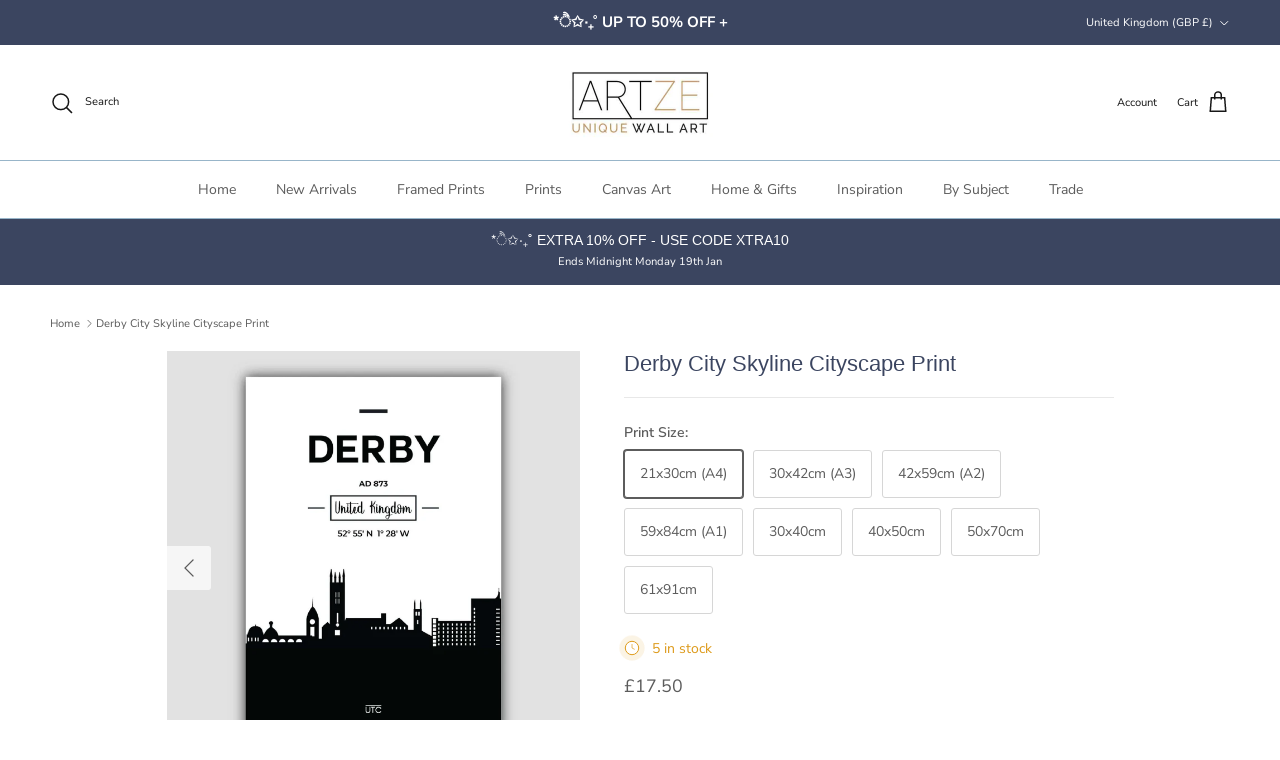

--- FILE ---
content_type: text/javascript
request_url: https://artzewallart.com/cdn/shop/t/121/assets/countdown-timer.js?v=109868357729466903001747803152
body_size: 158
content:
if(!customElements.get("countdown-timer")){class CountdownTimer extends HTMLElement{constructor(){super(),this.endDate=new Date(this.dataset.endDate).getTime(),Number(this.endDate)&&(this.closest(".marquee-item")||window.initLazyScript(this,this.init.bind(this)))}init(){this.daysEl=this.querySelector(".js-days .countdown__number-part"),this.hoursPart1El=this.querySelector(".js-hours .countdown__number-part-1"),this.hoursPart2El=this.querySelector(".js-hours .countdown__number-part-2"),this.minsPart1El=this.querySelector(".js-mins .countdown__number-part-1"),this.minsPart2El=this.querySelector(".js-mins .countdown__number-part-2"),this.secsPart1El=this.querySelector(".js-secs .countdown__number-part-1"),this.secsPart2El=this.querySelector(".js-secs .countdown__number-part-2"),this.second=1e3,this.minute=60*this.second,this.hour=60*this.minute,this.day=24*this.hour;const numberTransitionDuration=getComputedStyle(this).getPropertyValue("--countdown-number-transition-duration");numberTransitionDuration&&(this.numberTransitionDurationMS=CountdownTimer.durationToMS(numberTransitionDuration),this.animated=this.numberTransitionDurationMS>0),this.animated&&this.querySelectorAll(".countdown__number:is(.js-hours, .js-mins, .js-secs) .countdown__number-part").forEach(el=>{el.innerHTML="";const span1=document.createElement("span");span1.className="countdown__number-part-current",span1.textContent="0";const span2=document.createElement("span");span2.className="countdown__number-part-previous",span2.textContent="0",el.append(span1,span2)}),this.timer(),this.interval=setInterval(this.timer.bind(this),this.second),this.setAttribute("loaded","")}timer(){const timeDiff=this.endDate-new Date;if(timeDiff<0){clearInterval(this.interval),this.setAttribute("loaded","");return}const days=Math.floor(timeDiff/this.day),hours=Math.floor(timeDiff/this.hour),mins=Math.floor(timeDiff/this.minute),secs=Math.floor(timeDiff/this.second);days===0&&(this.daysEl.closest(".countdown__item").classList.add("countdown__item--is-0"),this.daysEl.classList.add("countdown__number-part--is-0")),this.daysEl.textContent=days;const displayHours=String(hours-days*24).padStart(2,"0");this.setPartValue(this.hoursPart1El,displayHours[0],!0),this.setPartValue(this.hoursPart2El,displayHours[1]);const displayMins=String(mins-hours*60).padStart(2,"0");this.setPartValue(this.minsPart1El,displayMins[0],!0),this.setPartValue(this.minsPart2El,displayMins[1]);const displaySecs=String(secs-mins*60).padStart(2,"0");this.setPartValue(this.secsPart1El,displaySecs[0],!0),this.setPartValue(this.secsPart2El,displaySecs[1]),this.setAttribute("loaded","")}setPartValue(part,value,setZeroClass){if(setZeroClass&&part.classList.toggle("countdown__number-part--is-0",value==="0"),this.animated){const current=part.querySelector(".countdown__number-part-current");if(value!==current.textContent){const previous=part.querySelector(".countdown__number-part-previous");part.classList.add("countdown__number-part--start-transition"),previous.textContent=current.textContent,current.textContent=value,setTimeout(()=>{requestAnimationFrame(()=>part.classList.remove("countdown__number-part--start-transition"))},20)}}else part.textContent=value}static durationToMS(duration){if(duration.indexOf("ms")>0)return parseInt(duration,10);if(duration.indexOf("s")>0)return parseFloat(duration)*1e3;throw new Error(`Duration unit not recognised: ${duration}`)}}customElements.define("countdown-timer",CountdownTimer)}
//# sourceMappingURL=/cdn/shop/t/121/assets/countdown-timer.js.map?v=109868357729466903001747803152
